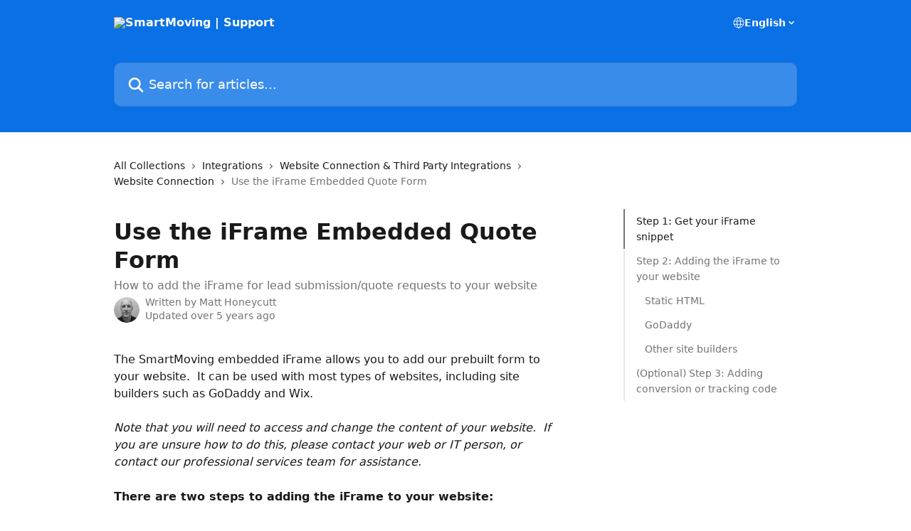

--- FILE ---
content_type: text/html; charset=utf-8
request_url: http://help.smartmoving.com/en/articles/4004684-use-the-iframe-embedded-quote-form
body_size: 18626
content:
<!DOCTYPE html><html lang="en"><head><meta charSet="utf-8" data-next-head=""/><title data-next-head="">Use the iFrame Embedded Quote Form | SmartMoving | Support</title><meta property="og:title" content="Use the iFrame Embedded Quote Form | SmartMoving | Support" data-next-head=""/><meta name="twitter:title" content="Use the iFrame Embedded Quote Form | SmartMoving | Support" data-next-head=""/><meta property="og:description" content="How to add the iFrame for lead submission/quote requests to your website" data-next-head=""/><meta name="twitter:description" content="How to add the iFrame for lead submission/quote requests to your website" data-next-head=""/><meta name="description" content="How to add the iFrame for lead submission/quote requests to your website" data-next-head=""/><meta property="og:type" content="article" data-next-head=""/><meta name="robots" content="all" data-next-head=""/><meta name="viewport" content="width=device-width, initial-scale=1" data-next-head=""/><link href="https://static.intercomassets.com/assets/educate/educate-favicon-64x64-at-2x-52016a3500a250d0b118c0a04ddd13b1a7364a27759483536dd1940bccdefc20.png" rel="icon" data-next-head=""/><link rel="canonical" href="http://help.smartmoving.com/en/articles/4004684-use-the-iframe-embedded-quote-form" data-next-head=""/><link rel="alternate" href="http://help.smartmoving.com/en/articles/4004684-use-the-iframe-embedded-quote-form" hrefLang="en" data-next-head=""/><link rel="alternate" href="http://help.smartmoving.com/en/articles/4004684-use-the-iframe-embedded-quote-form" hrefLang="x-default" data-next-head=""/><link nonce="v06dV9SsGBzjCYAOI3iAzjMZ2WBcedsebNfAXbz42hE=" rel="preload" href="https://static.intercomassets.com/_next/static/css/3141721a1e975790.css" as="style"/><link nonce="v06dV9SsGBzjCYAOI3iAzjMZ2WBcedsebNfAXbz42hE=" rel="stylesheet" href="https://static.intercomassets.com/_next/static/css/3141721a1e975790.css" data-n-g=""/><noscript data-n-css="v06dV9SsGBzjCYAOI3iAzjMZ2WBcedsebNfAXbz42hE="></noscript><script defer="" nonce="v06dV9SsGBzjCYAOI3iAzjMZ2WBcedsebNfAXbz42hE=" nomodule="" src="https://static.intercomassets.com/_next/static/chunks/polyfills-42372ed130431b0a.js"></script><script defer="" src="https://static.intercomassets.com/_next/static/chunks/7506.a4d4b38169fb1abb.js" nonce="v06dV9SsGBzjCYAOI3iAzjMZ2WBcedsebNfAXbz42hE="></script><script src="https://static.intercomassets.com/_next/static/chunks/webpack-667cd6b3774ffaeb.js" nonce="v06dV9SsGBzjCYAOI3iAzjMZ2WBcedsebNfAXbz42hE=" defer=""></script><script src="https://static.intercomassets.com/_next/static/chunks/framework-1f1b8d38c1d86c61.js" nonce="v06dV9SsGBzjCYAOI3iAzjMZ2WBcedsebNfAXbz42hE=" defer=""></script><script src="https://static.intercomassets.com/_next/static/chunks/main-2c5e5f2c49cfa8a6.js" nonce="v06dV9SsGBzjCYAOI3iAzjMZ2WBcedsebNfAXbz42hE=" defer=""></script><script src="https://static.intercomassets.com/_next/static/chunks/pages/_app-e1ef7ba820863143.js" nonce="v06dV9SsGBzjCYAOI3iAzjMZ2WBcedsebNfAXbz42hE=" defer=""></script><script src="https://static.intercomassets.com/_next/static/chunks/d0502abb-aa607f45f5026044.js" nonce="v06dV9SsGBzjCYAOI3iAzjMZ2WBcedsebNfAXbz42hE=" defer=""></script><script src="https://static.intercomassets.com/_next/static/chunks/6190-ef428f6633b5a03f.js" nonce="v06dV9SsGBzjCYAOI3iAzjMZ2WBcedsebNfAXbz42hE=" defer=""></script><script src="https://static.intercomassets.com/_next/static/chunks/5729-6d79ddfe1353a77c.js" nonce="v06dV9SsGBzjCYAOI3iAzjMZ2WBcedsebNfAXbz42hE=" defer=""></script><script src="https://static.intercomassets.com/_next/static/chunks/2384-242e4a028ba58b01.js" nonce="v06dV9SsGBzjCYAOI3iAzjMZ2WBcedsebNfAXbz42hE=" defer=""></script><script src="https://static.intercomassets.com/_next/static/chunks/4835-9db7cd232aae5617.js" nonce="v06dV9SsGBzjCYAOI3iAzjMZ2WBcedsebNfAXbz42hE=" defer=""></script><script src="https://static.intercomassets.com/_next/static/chunks/2735-6fafbb9ff4abfca1.js" nonce="v06dV9SsGBzjCYAOI3iAzjMZ2WBcedsebNfAXbz42hE=" defer=""></script><script src="https://static.intercomassets.com/_next/static/chunks/pages/%5BhelpCenterIdentifier%5D/%5Blocale%5D/articles/%5BarticleSlug%5D-0426bb822f2fd459.js" nonce="v06dV9SsGBzjCYAOI3iAzjMZ2WBcedsebNfAXbz42hE=" defer=""></script><script src="https://static.intercomassets.com/_next/static/7e1K3eo3oeKlAsbhZbrHM/_buildManifest.js" nonce="v06dV9SsGBzjCYAOI3iAzjMZ2WBcedsebNfAXbz42hE=" defer=""></script><script src="https://static.intercomassets.com/_next/static/7e1K3eo3oeKlAsbhZbrHM/_ssgManifest.js" nonce="v06dV9SsGBzjCYAOI3iAzjMZ2WBcedsebNfAXbz42hE=" defer=""></script><meta name="sentry-trace" content="f003a591411604c35fe57fdd8a581129-e85a7c62d0df61ba-0"/><meta name="baggage" content="sentry-environment=production,sentry-release=389cbaa7c7b88427c31f6ff365d99b3236e2d519,sentry-public_key=187f842308a64dea9f1f64d4b1b9c298,sentry-trace_id=f003a591411604c35fe57fdd8a581129,sentry-org_id=2129,sentry-sampled=false,sentry-sample_rand=0.4426521830839878,sentry-sample_rate=0"/><style id="__jsx-556602345">:root{--body-bg: rgb(255, 255, 255);
--body-image: none;
--body-bg-rgb: 255, 255, 255;
--body-border: rgb(230, 230, 230);
--body-primary-color: #1a1a1a;
--body-secondary-color: #737373;
--body-reaction-bg: rgb(242, 242, 242);
--body-reaction-text-color: rgb(64, 64, 64);
--body-toc-active-border: #737373;
--body-toc-inactive-border: #f2f2f2;
--body-toc-inactive-color: #737373;
--body-toc-active-font-weight: 400;
--body-table-border: rgb(204, 204, 204);
--body-color: hsl(0, 0%, 0%);
--footer-bg: rgb(8, 27, 51);
--footer-image: none;
--footer-border: rgb(15, 50, 95);
--footer-color: hsl(0, 0%, 100%);
--header-bg: rgb(9, 112, 229);
--header-image: none;
--header-color: hsl(0, 0%, 100%);
--collection-card-bg: rgb(255, 255, 255);
--collection-card-image: none;
--collection-card-color: hsl(212, 92%, 47%);
--card-bg: rgb(255, 255, 255);
--card-border-color: rgb(230, 230, 230);
--card-border-inner-radius: 6px;
--card-border-radius: 8px;
--card-shadow: 0 1px 2px 0 rgb(0 0 0 / 0.05);
--search-bar-border-radius: 10px;
--search-bar-width: 100%;
--ticket-blue-bg-color: #dce1f9;
--ticket-blue-text-color: #334bfa;
--ticket-green-bg-color: #d7efdc;
--ticket-green-text-color: #0f7134;
--ticket-orange-bg-color: #ffebdb;
--ticket-orange-text-color: #b24d00;
--ticket-red-bg-color: #ffdbdb;
--ticket-red-text-color: #df2020;
--header-height: 245px;
--header-subheader-background-color: #000000;
--header-subheader-font-color: #FFFFFF;
--content-block-bg: rgb(255, 255, 255);
--content-block-image: none;
--content-block-color: hsl(0, 0%, 10%);
--content-block-button-bg: rgb(51, 75, 250);
--content-block-button-image: none;
--content-block-button-color: hsl(0, 0%, 100%);
--content-block-button-radius: 6px;
--primary-color: hsl(212, 92%, 47%);
--primary-color-alpha-10: hsla(212, 92%, 47%, 0.1);
--primary-color-alpha-60: hsla(212, 92%, 47%, 0.6);
--text-on-primary-color: #ffffff}</style><style id="__jsx-1611979459">:root{--font-family-primary: system-ui, "Segoe UI", "Roboto", "Helvetica", "Arial", sans-serif, "Apple Color Emoji", "Segoe UI Emoji", "Segoe UI Symbol"}</style><style id="__jsx-2466147061">:root{--font-family-secondary: system-ui, "Segoe UI", "Roboto", "Helvetica", "Arial", sans-serif, "Apple Color Emoji", "Segoe UI Emoji", "Segoe UI Symbol"}</style><style id="__jsx-cf6f0ea00fa5c760">.fade-background.jsx-cf6f0ea00fa5c760{background:radial-gradient(333.38%100%at 50%0%,rgba(var(--body-bg-rgb),0)0%,rgba(var(--body-bg-rgb),.00925356)11.67%,rgba(var(--body-bg-rgb),.0337355)21.17%,rgba(var(--body-bg-rgb),.0718242)28.85%,rgba(var(--body-bg-rgb),.121898)35.03%,rgba(var(--body-bg-rgb),.182336)40.05%,rgba(var(--body-bg-rgb),.251516)44.25%,rgba(var(--body-bg-rgb),.327818)47.96%,rgba(var(--body-bg-rgb),.409618)51.51%,rgba(var(--body-bg-rgb),.495297)55.23%,rgba(var(--body-bg-rgb),.583232)59.47%,rgba(var(--body-bg-rgb),.671801)64.55%,rgba(var(--body-bg-rgb),.759385)70.81%,rgba(var(--body-bg-rgb),.84436)78.58%,rgba(var(--body-bg-rgb),.9551)88.2%,rgba(var(--body-bg-rgb),1)100%),var(--header-image),var(--header-bg);background-size:cover;background-position-x:center}</style><style id="__jsx-27f84a20f81f6ce9">.table-of-contents::-webkit-scrollbar{width:8px}.table-of-contents::-webkit-scrollbar-thumb{background-color:#f2f2f2;border-radius:8px}</style><style id="__jsx-a49d9ef8a9865a27">.table_of_contents.jsx-a49d9ef8a9865a27{max-width:260px;min-width:260px}</style><style id="__jsx-62724fba150252e0">.related_articles section a{color:initial}</style><style id="__jsx-4bed0c08ce36899e">.article_body a:not(.intercom-h2b-button){color:var(--primary-color)}article a.intercom-h2b-button{background-color:var(--primary-color);border:0}.zendesk-article table{overflow-x:scroll!important;display:block!important;height:auto!important}.intercom-interblocks-unordered-nested-list ul,.intercom-interblocks-ordered-nested-list ol{margin-top:16px;margin-bottom:16px}.intercom-interblocks-unordered-nested-list ul .intercom-interblocks-unordered-nested-list ul,.intercom-interblocks-unordered-nested-list ul .intercom-interblocks-ordered-nested-list ol,.intercom-interblocks-ordered-nested-list ol .intercom-interblocks-ordered-nested-list ol,.intercom-interblocks-ordered-nested-list ol .intercom-interblocks-unordered-nested-list ul{margin-top:0;margin-bottom:0}.intercom-interblocks-image a:focus{outline-offset:3px}</style></head><body><div id="__next"><div dir="ltr" class="h-full w-full"><a href="#main-content" class="sr-only font-bold text-header-color focus:not-sr-only focus:absolute focus:left-4 focus:top-4 focus:z-50" aria-roledescription="Link, Press control-option-right-arrow to exit">Skip to main content</a><main class="header__lite"><header id="header" data-testid="header" class="jsx-cf6f0ea00fa5c760 flex flex-col text-header-color"><div class="jsx-cf6f0ea00fa5c760 relative flex grow flex-col mb-9 bg-header-bg bg-header-image bg-cover bg-center pb-9"><div id="sr-announcement" aria-live="polite" class="jsx-cf6f0ea00fa5c760 sr-only"></div><div class="jsx-cf6f0ea00fa5c760 flex h-full flex-col items-center marker:shrink-0"><section class="relative flex w-full flex-col mb-6 pb-6"><div class="header__meta_wrapper flex justify-center px-5 pt-6 leading-none sm:px-10"><div class="flex items-center w-240" data-testid="subheader-container"><div class="mo__body header__site_name"><div class="header__logo"><a href="/en/"><img src="https://downloads.intercomcdn.com/i/o/150672/ccf9d1c01e8613642dd9b2e8/d99c06c8505e2854d554bef7dbf06c7b.png" height="41" alt="SmartMoving | Support"/></a></div></div><div><div class="flex items-center font-semibold"><div class="flex items-center md:hidden" data-testid="small-screen-children"><button class="flex items-center border-none bg-transparent px-1.5" data-testid="hamburger-menu-button" aria-label="Open menu"><svg width="24" height="24" viewBox="0 0 16 16" xmlns="http://www.w3.org/2000/svg" class="fill-current"><path d="M1.86861 2C1.38889 2 1 2.3806 1 2.85008C1 3.31957 1.38889 3.70017 1.86861 3.70017H14.1314C14.6111 3.70017 15 3.31957 15 2.85008C15 2.3806 14.6111 2 14.1314 2H1.86861Z"></path><path d="M1 8C1 7.53051 1.38889 7.14992 1.86861 7.14992H14.1314C14.6111 7.14992 15 7.53051 15 8C15 8.46949 14.6111 8.85008 14.1314 8.85008H1.86861C1.38889 8.85008 1 8.46949 1 8Z"></path><path d="M1 13.1499C1 12.6804 1.38889 12.2998 1.86861 12.2998H14.1314C14.6111 12.2998 15 12.6804 15 13.1499C15 13.6194 14.6111 14 14.1314 14H1.86861C1.38889 14 1 13.6194 1 13.1499Z"></path></svg></button><div class="fixed right-0 top-0 z-50 h-full w-full hidden" data-testid="hamburger-menu"><div class="flex h-full w-full justify-end bg-black bg-opacity-30"><div class="flex h-fit w-full flex-col bg-white opacity-100 sm:h-full sm:w-1/2"><button class="text-body-font flex items-center self-end border-none bg-transparent pr-6 pt-6" data-testid="hamburger-menu-close-button" aria-label="Close menu"><svg width="24" height="24" viewBox="0 0 16 16" xmlns="http://www.w3.org/2000/svg"><path d="M3.5097 3.5097C3.84165 3.17776 4.37984 3.17776 4.71178 3.5097L7.99983 6.79775L11.2879 3.5097C11.6198 3.17776 12.158 3.17776 12.49 3.5097C12.8219 3.84165 12.8219 4.37984 12.49 4.71178L9.20191 7.99983L12.49 11.2879C12.8219 11.6198 12.8219 12.158 12.49 12.49C12.158 12.8219 11.6198 12.8219 11.2879 12.49L7.99983 9.20191L4.71178 12.49C4.37984 12.8219 3.84165 12.8219 3.5097 12.49C3.17776 12.158 3.17776 11.6198 3.5097 11.2879L6.79775 7.99983L3.5097 4.71178C3.17776 4.37984 3.17776 3.84165 3.5097 3.5097Z"></path></svg></button><nav class="flex flex-col pl-4 text-black"><div class="relative cursor-pointer has-[:focus]:outline"><select class="peer absolute z-10 block h-6 w-full cursor-pointer opacity-0 md:text-base" aria-label="Change language" id="language-selector"><option value="/en/articles/4004684-use-the-iframe-embedded-quote-form" class="text-black" selected="">English</option></select><div class="mb-10 ml-5 flex items-center gap-1 text-md hover:opacity-80 peer-hover:opacity-80 md:m-0 md:ml-3 md:text-base" aria-hidden="true"><svg id="locale-picker-globe" width="16" height="16" viewBox="0 0 16 16" fill="none" xmlns="http://www.w3.org/2000/svg" class="shrink-0" aria-hidden="true"><path d="M8 15C11.866 15 15 11.866 15 8C15 4.13401 11.866 1 8 1C4.13401 1 1 4.13401 1 8C1 11.866 4.13401 15 8 15Z" stroke="currentColor" stroke-linecap="round" stroke-linejoin="round"></path><path d="M8 15C9.39949 15 10.534 11.866 10.534 8C10.534 4.13401 9.39949 1 8 1C6.60051 1 5.466 4.13401 5.466 8C5.466 11.866 6.60051 15 8 15Z" stroke="currentColor" stroke-linecap="round" stroke-linejoin="round"></path><path d="M1.448 5.75989H14.524" stroke="currentColor" stroke-linecap="round" stroke-linejoin="round"></path><path d="M1.448 10.2402H14.524" stroke="currentColor" stroke-linecap="round" stroke-linejoin="round"></path></svg>English<svg id="locale-picker-arrow" width="16" height="16" viewBox="0 0 16 16" fill="none" xmlns="http://www.w3.org/2000/svg" class="shrink-0" aria-hidden="true"><path d="M5 6.5L8.00093 9.5L11 6.50187" stroke="currentColor" stroke-width="1.5" stroke-linecap="round" stroke-linejoin="round"></path></svg></div></div></nav></div></div></div></div><nav class="hidden items-center md:flex" data-testid="large-screen-children"><div class="relative cursor-pointer has-[:focus]:outline"><select class="peer absolute z-10 block h-6 w-full cursor-pointer opacity-0 md:text-base" aria-label="Change language" id="language-selector"><option value="/en/articles/4004684-use-the-iframe-embedded-quote-form" class="text-black" selected="">English</option></select><div class="mb-10 ml-5 flex items-center gap-1 text-md hover:opacity-80 peer-hover:opacity-80 md:m-0 md:ml-3 md:text-base" aria-hidden="true"><svg id="locale-picker-globe" width="16" height="16" viewBox="0 0 16 16" fill="none" xmlns="http://www.w3.org/2000/svg" class="shrink-0" aria-hidden="true"><path d="M8 15C11.866 15 15 11.866 15 8C15 4.13401 11.866 1 8 1C4.13401 1 1 4.13401 1 8C1 11.866 4.13401 15 8 15Z" stroke="currentColor" stroke-linecap="round" stroke-linejoin="round"></path><path d="M8 15C9.39949 15 10.534 11.866 10.534 8C10.534 4.13401 9.39949 1 8 1C6.60051 1 5.466 4.13401 5.466 8C5.466 11.866 6.60051 15 8 15Z" stroke="currentColor" stroke-linecap="round" stroke-linejoin="round"></path><path d="M1.448 5.75989H14.524" stroke="currentColor" stroke-linecap="round" stroke-linejoin="round"></path><path d="M1.448 10.2402H14.524" stroke="currentColor" stroke-linecap="round" stroke-linejoin="round"></path></svg>English<svg id="locale-picker-arrow" width="16" height="16" viewBox="0 0 16 16" fill="none" xmlns="http://www.w3.org/2000/svg" class="shrink-0" aria-hidden="true"><path d="M5 6.5L8.00093 9.5L11 6.50187" stroke="currentColor" stroke-width="1.5" stroke-linecap="round" stroke-linejoin="round"></path></svg></div></div></nav></div></div></div></div></section><section class="relative mx-5 flex h-full w-full flex-col items-center px-5 sm:px-10"><div class="flex h-full max-w-full flex-col w-240 justify-end" data-testid="main-header-container"><div id="search-bar" class="relative w-full"><form action="/en/" autoComplete="off"><div class="flex w-full flex-col items-start"><div class="relative flex w-full sm:w-search-bar"><label for="search-input" class="sr-only">Search for articles...</label><input id="search-input" type="text" autoComplete="off" class="peer w-full rounded-search-bar border border-black-alpha-8 bg-white-alpha-20 p-4 ps-12 font-secondary text-lg text-header-color shadow-search-bar outline-none transition ease-linear placeholder:text-header-color hover:bg-white-alpha-27 hover:shadow-search-bar-hover focus:border-transparent focus:bg-white focus:text-black-10 focus:shadow-search-bar-focused placeholder:focus:text-black-45" placeholder="Search for articles..." name="q" aria-label="Search for articles..." value=""/><div class="absolute inset-y-0 start-0 flex items-center fill-header-color peer-focus-visible:fill-black-45 pointer-events-none ps-5"><svg width="22" height="21" viewBox="0 0 22 21" xmlns="http://www.w3.org/2000/svg" class="fill-inherit" aria-hidden="true"><path fill-rule="evenodd" clip-rule="evenodd" d="M3.27485 8.7001C3.27485 5.42781 5.92757 2.7751 9.19985 2.7751C12.4721 2.7751 15.1249 5.42781 15.1249 8.7001C15.1249 11.9724 12.4721 14.6251 9.19985 14.6251C5.92757 14.6251 3.27485 11.9724 3.27485 8.7001ZM9.19985 0.225098C4.51924 0.225098 0.724854 4.01948 0.724854 8.7001C0.724854 13.3807 4.51924 17.1751 9.19985 17.1751C11.0802 17.1751 12.8176 16.5627 14.2234 15.5265L19.0981 20.4013C19.5961 20.8992 20.4033 20.8992 20.9013 20.4013C21.3992 19.9033 21.3992 19.0961 20.9013 18.5981L16.0264 13.7233C17.0625 12.3176 17.6749 10.5804 17.6749 8.7001C17.6749 4.01948 13.8805 0.225098 9.19985 0.225098Z"></path></svg></div></div></div></form></div></div></section></div></div></header><div class="z-1 flex shrink-0 grow basis-auto justify-center px-5 sm:px-10"><section data-testid="main-content" id="main-content" class="max-w-full w-240"><section data-testid="article-section" class="section section__article"><div class="flex-row-reverse justify-between flex"><div class="jsx-a49d9ef8a9865a27 w-61 sticky top-8 ml-7 max-w-61 self-start max-lg:hidden mt-16"><div class="jsx-27f84a20f81f6ce9 table-of-contents max-h-[calc(100vh-96px)] overflow-y-auto rounded-2xl text-body-primary-color hover:text-primary max-lg:border max-lg:border-solid max-lg:border-body-border max-lg:shadow-solid-1"><div data-testid="toc-dropdown" class="jsx-27f84a20f81f6ce9 hidden cursor-pointer justify-between border-b max-lg:flex max-lg:flex-row max-lg:border-x-0 max-lg:border-t-0 max-lg:border-solid max-lg:border-b-body-border"><div class="jsx-27f84a20f81f6ce9 my-2 max-lg:pl-4">Table of contents</div><div class="jsx-27f84a20f81f6ce9 "><svg class="ml-2 mr-4 mt-3 transition-transform" transform="rotate(180)" width="16" height="16" fill="none" xmlns="http://www.w3.org/2000/svg"><path fill-rule="evenodd" clip-rule="evenodd" d="M3.93353 5.93451C4.24595 5.62209 4.75248 5.62209 5.0649 5.93451L7.99922 8.86882L10.9335 5.93451C11.246 5.62209 11.7525 5.62209 12.0649 5.93451C12.3773 6.24693 12.3773 6.75346 12.0649 7.06588L8.5649 10.5659C8.25249 10.8783 7.74595 10.8783 7.43353 10.5659L3.93353 7.06588C3.62111 6.75346 3.62111 6.24693 3.93353 5.93451Z" fill="currentColor"></path></svg></div></div><div data-testid="toc-body" class="jsx-27f84a20f81f6ce9 my-2"><section data-testid="toc-section-0" class="jsx-27f84a20f81f6ce9 flex border-y-0 border-e-0 border-s-2 border-solid py-1.5 max-lg:border-none border-body-toc-active-border px-4"><a id="#step-1-get-your-iframe-snippet" href="#step-1-get-your-iframe-snippet" data-testid="toc-link-0" class="jsx-27f84a20f81f6ce9 w-full no-underline hover:text-body-primary-color max-lg:inline-block max-lg:text-body-primary-color max-lg:hover:text-primary lg:text-base font-toc-active text-body-primary-color"></a></section><section data-testid="toc-section-1" class="jsx-27f84a20f81f6ce9 flex border-y-0 border-e-0 border-s-2 border-solid py-1.5 max-lg:border-none px-4"><a id="#step-2-adding-the-iframe-to-your-website" href="#step-2-adding-the-iframe-to-your-website" data-testid="toc-link-1" class="jsx-27f84a20f81f6ce9 w-full no-underline hover:text-body-primary-color max-lg:inline-block max-lg:text-body-primary-color max-lg:hover:text-primary lg:text-base text-body-toc-inactive-color"></a></section><section data-testid="toc-section-2" class="jsx-27f84a20f81f6ce9 flex border-y-0 border-e-0 border-s-2 border-solid py-1.5 max-lg:border-none px-7"><a id="#static-html" href="#static-html" data-testid="toc-link-2" class="jsx-27f84a20f81f6ce9 w-full no-underline hover:text-body-primary-color max-lg:inline-block max-lg:text-body-primary-color max-lg:hover:text-primary lg:text-base text-body-toc-inactive-color"></a></section><section data-testid="toc-section-3" class="jsx-27f84a20f81f6ce9 flex border-y-0 border-e-0 border-s-2 border-solid py-1.5 max-lg:border-none px-7"><a id="#godaddy" href="#godaddy" data-testid="toc-link-3" class="jsx-27f84a20f81f6ce9 w-full no-underline hover:text-body-primary-color max-lg:inline-block max-lg:text-body-primary-color max-lg:hover:text-primary lg:text-base text-body-toc-inactive-color"></a></section><section data-testid="toc-section-4" class="jsx-27f84a20f81f6ce9 flex border-y-0 border-e-0 border-s-2 border-solid py-1.5 max-lg:border-none px-7"><a id="#other-site-builders" href="#other-site-builders" data-testid="toc-link-4" class="jsx-27f84a20f81f6ce9 w-full no-underline hover:text-body-primary-color max-lg:inline-block max-lg:text-body-primary-color max-lg:hover:text-primary lg:text-base text-body-toc-inactive-color"></a></section><section data-testid="toc-section-5" class="jsx-27f84a20f81f6ce9 flex border-y-0 border-e-0 border-s-2 border-solid py-1.5 max-lg:border-none px-4"><a id="#optional-step-3-adding-conversion-or-tracking-code" href="#optional-step-3-adding-conversion-or-tracking-code" data-testid="toc-link-5" class="jsx-27f84a20f81f6ce9 w-full no-underline hover:text-body-primary-color max-lg:inline-block max-lg:text-body-primary-color max-lg:hover:text-primary lg:text-base text-body-toc-inactive-color"></a></section></div></div></div><div class="relative z-3 w-full lg:max-w-160 "><div class="flex pb-6 max-md:pb-2 lg:max-w-160"><div tabindex="-1" class="focus:outline-none"><div class="flex flex-wrap items-baseline pb-4 text-base" tabindex="0" role="navigation" aria-label="Breadcrumb"><a href="/en/" class="pr-2 text-body-primary-color no-underline hover:text-body-secondary-color">All Collections</a><div class="pr-2" aria-hidden="true"><svg width="6" height="10" viewBox="0 0 6 10" class="block h-2 w-2 fill-body-secondary-color rtl:rotate-180" xmlns="http://www.w3.org/2000/svg"><path fill-rule="evenodd" clip-rule="evenodd" d="M0.648862 0.898862C0.316916 1.23081 0.316916 1.769 0.648862 2.10094L3.54782 4.9999L0.648862 7.89886C0.316916 8.23081 0.316917 8.769 0.648862 9.10094C0.980808 9.43289 1.519 9.43289 1.85094 9.10094L5.35094 5.60094C5.68289 5.269 5.68289 4.73081 5.35094 4.39886L1.85094 0.898862C1.519 0.566916 0.980807 0.566916 0.648862 0.898862Z"></path></svg></div><a href="http://help.smartmoving.com/en/collections/2403733-integrations" class="pr-2 text-body-primary-color no-underline hover:text-body-secondary-color" data-testid="breadcrumb-0">Integrations</a><div class="pr-2" aria-hidden="true"><svg width="6" height="10" viewBox="0 0 6 10" class="block h-2 w-2 fill-body-secondary-color rtl:rotate-180" xmlns="http://www.w3.org/2000/svg"><path fill-rule="evenodd" clip-rule="evenodd" d="M0.648862 0.898862C0.316916 1.23081 0.316916 1.769 0.648862 2.10094L3.54782 4.9999L0.648862 7.89886C0.316916 8.23081 0.316917 8.769 0.648862 9.10094C0.980808 9.43289 1.519 9.43289 1.85094 9.10094L5.35094 5.60094C5.68289 5.269 5.68289 4.73081 5.35094 4.39886L1.85094 0.898862C1.519 0.566916 0.980807 0.566916 0.648862 0.898862Z"></path></svg></div><a href="http://help.smartmoving.com/en/collections/3944414-website-connection-third-party-integrations" class="pr-2 text-body-primary-color no-underline hover:text-body-secondary-color" data-testid="breadcrumb-1">Website Connection &amp; Third Party Integrations</a><div class="pr-2" aria-hidden="true"><svg width="6" height="10" viewBox="0 0 6 10" class="block h-2 w-2 fill-body-secondary-color rtl:rotate-180" xmlns="http://www.w3.org/2000/svg"><path fill-rule="evenodd" clip-rule="evenodd" d="M0.648862 0.898862C0.316916 1.23081 0.316916 1.769 0.648862 2.10094L3.54782 4.9999L0.648862 7.89886C0.316916 8.23081 0.316917 8.769 0.648862 9.10094C0.980808 9.43289 1.519 9.43289 1.85094 9.10094L5.35094 5.60094C5.68289 5.269 5.68289 4.73081 5.35094 4.39886L1.85094 0.898862C1.519 0.566916 0.980807 0.566916 0.648862 0.898862Z"></path></svg></div><a href="http://help.smartmoving.com/en/collections/3944501-website-connection" class="pr-2 text-body-primary-color no-underline hover:text-body-secondary-color" data-testid="breadcrumb-2">Website Connection</a><div class="pr-2" aria-hidden="true"><svg width="6" height="10" viewBox="0 0 6 10" class="block h-2 w-2 fill-body-secondary-color rtl:rotate-180" xmlns="http://www.w3.org/2000/svg"><path fill-rule="evenodd" clip-rule="evenodd" d="M0.648862 0.898862C0.316916 1.23081 0.316916 1.769 0.648862 2.10094L3.54782 4.9999L0.648862 7.89886C0.316916 8.23081 0.316917 8.769 0.648862 9.10094C0.980808 9.43289 1.519 9.43289 1.85094 9.10094L5.35094 5.60094C5.68289 5.269 5.68289 4.73081 5.35094 4.39886L1.85094 0.898862C1.519 0.566916 0.980807 0.566916 0.648862 0.898862Z"></path></svg></div><div class="text-body-secondary-color">Use the iFrame Embedded Quote Form</div></div></div></div><div class=""><div class="article intercom-force-break"><div class="mb-10 max-lg:mb-6"><div class="flex flex-col gap-4"><div class="flex flex-col"><h1 class="mb-1 font-primary text-2xl font-bold leading-10 text-body-primary-color">Use the iFrame Embedded Quote Form</h1><div class="text-md font-normal leading-normal text-body-secondary-color"><p>How to add the iFrame for lead submission/quote requests to your website</p></div></div><div class="avatar"><div class="avatar__photo"><img width="24" height="24" src="https://static.intercomassets.com/avatars/3283494/square_128/Profile2016-1561127253.jpg" alt="Matt Honeycutt avatar" class="inline-flex items-center justify-center rounded-full bg-primary text-lg font-bold leading-6 text-primary-text shadow-solid-2 shadow-body-bg [&amp;:nth-child(n+2)]:hidden lg:[&amp;:nth-child(n+2)]:inline-flex h-8 w-8 sm:h-9 sm:w-9"/></div><div class="avatar__info -mt-0.5 text-base"><span class="text-body-secondary-color"><div>Written by <span>Matt Honeycutt</span></div> <!-- -->Updated over 5 years ago</span></div></div></div></div><div class="jsx-4bed0c08ce36899e flex-col"><div class="jsx-4bed0c08ce36899e mb-7 ml-0 text-md max-messenger:mb-6 lg:hidden"><div class="jsx-27f84a20f81f6ce9 table-of-contents max-h-[calc(100vh-96px)] overflow-y-auto rounded-2xl text-body-primary-color hover:text-primary max-lg:border max-lg:border-solid max-lg:border-body-border max-lg:shadow-solid-1"><div data-testid="toc-dropdown" class="jsx-27f84a20f81f6ce9 hidden cursor-pointer justify-between border-b max-lg:flex max-lg:flex-row max-lg:border-x-0 max-lg:border-t-0 max-lg:border-solid max-lg:border-b-body-border border-b-0"><div class="jsx-27f84a20f81f6ce9 my-2 max-lg:pl-4">Table of contents</div><div class="jsx-27f84a20f81f6ce9 "><svg class="ml-2 mr-4 mt-3 transition-transform" transform="" width="16" height="16" fill="none" xmlns="http://www.w3.org/2000/svg"><path fill-rule="evenodd" clip-rule="evenodd" d="M3.93353 5.93451C4.24595 5.62209 4.75248 5.62209 5.0649 5.93451L7.99922 8.86882L10.9335 5.93451C11.246 5.62209 11.7525 5.62209 12.0649 5.93451C12.3773 6.24693 12.3773 6.75346 12.0649 7.06588L8.5649 10.5659C8.25249 10.8783 7.74595 10.8783 7.43353 10.5659L3.93353 7.06588C3.62111 6.75346 3.62111 6.24693 3.93353 5.93451Z" fill="currentColor"></path></svg></div></div><div data-testid="toc-body" class="jsx-27f84a20f81f6ce9 hidden my-2"><section data-testid="toc-section-0" class="jsx-27f84a20f81f6ce9 flex border-y-0 border-e-0 border-s-2 border-solid py-1.5 max-lg:border-none border-body-toc-active-border px-4"><a id="#step-1-get-your-iframe-snippet" href="#step-1-get-your-iframe-snippet" data-testid="toc-link-0" class="jsx-27f84a20f81f6ce9 w-full no-underline hover:text-body-primary-color max-lg:inline-block max-lg:text-body-primary-color max-lg:hover:text-primary lg:text-base font-toc-active text-body-primary-color"></a></section><section data-testid="toc-section-1" class="jsx-27f84a20f81f6ce9 flex border-y-0 border-e-0 border-s-2 border-solid py-1.5 max-lg:border-none px-4"><a id="#step-2-adding-the-iframe-to-your-website" href="#step-2-adding-the-iframe-to-your-website" data-testid="toc-link-1" class="jsx-27f84a20f81f6ce9 w-full no-underline hover:text-body-primary-color max-lg:inline-block max-lg:text-body-primary-color max-lg:hover:text-primary lg:text-base text-body-toc-inactive-color"></a></section><section data-testid="toc-section-2" class="jsx-27f84a20f81f6ce9 flex border-y-0 border-e-0 border-s-2 border-solid py-1.5 max-lg:border-none px-7"><a id="#static-html" href="#static-html" data-testid="toc-link-2" class="jsx-27f84a20f81f6ce9 w-full no-underline hover:text-body-primary-color max-lg:inline-block max-lg:text-body-primary-color max-lg:hover:text-primary lg:text-base text-body-toc-inactive-color"></a></section><section data-testid="toc-section-3" class="jsx-27f84a20f81f6ce9 flex border-y-0 border-e-0 border-s-2 border-solid py-1.5 max-lg:border-none px-7"><a id="#godaddy" href="#godaddy" data-testid="toc-link-3" class="jsx-27f84a20f81f6ce9 w-full no-underline hover:text-body-primary-color max-lg:inline-block max-lg:text-body-primary-color max-lg:hover:text-primary lg:text-base text-body-toc-inactive-color"></a></section><section data-testid="toc-section-4" class="jsx-27f84a20f81f6ce9 flex border-y-0 border-e-0 border-s-2 border-solid py-1.5 max-lg:border-none px-7"><a id="#other-site-builders" href="#other-site-builders" data-testid="toc-link-4" class="jsx-27f84a20f81f6ce9 w-full no-underline hover:text-body-primary-color max-lg:inline-block max-lg:text-body-primary-color max-lg:hover:text-primary lg:text-base text-body-toc-inactive-color"></a></section><section data-testid="toc-section-5" class="jsx-27f84a20f81f6ce9 flex border-y-0 border-e-0 border-s-2 border-solid py-1.5 max-lg:border-none px-4"><a id="#optional-step-3-adding-conversion-or-tracking-code" href="#optional-step-3-adding-conversion-or-tracking-code" data-testid="toc-link-5" class="jsx-27f84a20f81f6ce9 w-full no-underline hover:text-body-primary-color max-lg:inline-block max-lg:text-body-primary-color max-lg:hover:text-primary lg:text-base text-body-toc-inactive-color"></a></section></div></div></div><div class="jsx-4bed0c08ce36899e article_body"><article class="jsx-4bed0c08ce36899e "><div class="intercom-interblocks-paragraph no-margin intercom-interblocks-align-left"><p>The SmartMoving embedded iFrame allows you to add our prebuilt form to your website.  It can be used with most types of websites, including site builders such as GoDaddy and Wix. </p></div><div class="intercom-interblocks-paragraph no-margin intercom-interblocks-align-left"><p> </p></div><div class="intercom-interblocks-paragraph no-margin intercom-interblocks-align-left"><p><i>Note that you will need to access and change the content of your website.  If you are unsure how to do this, please contact your web or IT person, or contact our professional services team for assistance. </i></p></div><div class="intercom-interblocks-paragraph no-margin intercom-interblocks-align-left"><p> </p></div><div class="intercom-interblocks-paragraph no-margin intercom-interblocks-align-left"><p><b>There are two steps to adding the iFrame to your website:</b></p></div><div class="intercom-interblocks-paragraph no-margin intercom-interblocks-align-left"><p> </p></div><div class="intercom-interblocks-heading intercom-interblocks-align-left"><h1 id="step-1-get-your-iframe-snippet">Step 1: Get your iFrame snippet</h1></div><div class="intercom-interblocks-paragraph no-margin intercom-interblocks-align-left"><p>In your SmartMoving settings, navigate to <a href="https://app.smartmoving.com/settings/quote-form" rel="nofollow noopener noreferrer" target="_blank">Quote Form -&gt; Embedded Form</a>. There are two types of forms you can add: a short form and a long form.</p></div><div class="intercom-interblocks-paragraph no-margin intercom-interblocks-align-left"><p> </p></div><div class="intercom-interblocks-unordered-nested-list"><ul><li><div class="intercom-interblocks-paragraph no-margin intercom-interblocks-align-left"><p>The short form collects basic information only:</p></div></li></ul></div><div class="intercom-interblocks-paragraph no-margin intercom-interblocks-align-left"><p> </p></div><div class="intercom-interblocks-image intercom-interblocks-align-left"><a href="https://downloads.intercomcdn.com/i/o/207216035/148320cf131b07162b8d63f0/image.png?expires=1768967100&amp;signature=1e11ccb266196d2aa66737b1bc23b1f9639cd77cd1e7154585749ff66ccb7a09&amp;req=diAgFMh4nYJaFb4f3HP0gBenbFmy5rMsMqV9yPyY8LTNVurjt5LNZ9SOnD8r%0ATAA1QeWO4RVecfWmEw%3D%3D%0A" target="_blank" rel="noreferrer nofollow noopener"><img src="https://downloads.intercomcdn.com/i/o/207216035/148320cf131b07162b8d63f0/image.png?expires=1768967100&amp;signature=1e11ccb266196d2aa66737b1bc23b1f9639cd77cd1e7154585749ff66ccb7a09&amp;req=diAgFMh4nYJaFb4f3HP0gBenbFmy5rMsMqV9yPyY8LTNVurjt5LNZ9SOnD8r%0ATAA1QeWO4RVecfWmEw%3D%3D%0A" width="702" height="487"/></a></div><div class="intercom-interblocks-unordered-nested-list"><ul><li><div class="intercom-interblocks-paragraph no-margin intercom-interblocks-align-left"><p>The long form collects additional information, including the number of stairs, the referral source, and any other notes the custom wishes to provide:</p></div></li></ul></div><div class="intercom-interblocks-image intercom-interblocks-align-left"><a href="https://downloads.intercomcdn.com/i/o/207216599/48aa2695a53e5a455f88d658/image.png?expires=1768967100&amp;signature=44095e84d7e10e44c7ac5f96b70d25edce97195e851b2d556ab17ef225efd571&amp;req=diAgFMh4mIhWFb4f3HP0gDhmYno5s1h8TZ4bi65bt5E%2F94CgworCjiLBP8E0%0A1hk1eDtG7F3mAbefow%3D%3D%0A" target="_blank" rel="noreferrer nofollow noopener"><img src="https://downloads.intercomcdn.com/i/o/207216599/48aa2695a53e5a455f88d658/image.png?expires=1768967100&amp;signature=44095e84d7e10e44c7ac5f96b70d25edce97195e851b2d556ab17ef225efd571&amp;req=diAgFMh4mIhWFb4f3HP0gDhmYno5s1h8TZ4bi65bt5E%2F94CgworCjiLBP8E0%0A1hk1eDtG7F3mAbefow%3D%3D%0A" width="704" height="811"/></a></div><div class="intercom-interblocks-paragraph no-margin intercom-interblocks-align-left"><p>Once you&#x27;ve decided which form you wish to use, click the Copy icon to copy the snippet to your clipboard.</p></div><div class="intercom-interblocks-paragraph no-margin intercom-interblocks-align-left"><p> </p></div><div class="intercom-interblocks-image intercom-interblocks-align-left"><a href="https://downloads.intercomcdn.com/i/o/207232943/1d3d0238d27abe1d44edd803/image.png?expires=1768967100&amp;signature=55fd8735d4337691025b9f30fb8a3f2ae650c65a72eada14686d0c25c701b9f9&amp;req=diAgFMp8lIVcFb4f3HP0gPCcRQc43dLQDS6aRNSpbp47MKgdK0p%2BcCyo5vhs%0AN4vKZ0%2BCBw5iMSlaWA%3D%3D%0A" target="_blank" rel="noreferrer nofollow noopener"><img src="https://downloads.intercomcdn.com/i/o/207232943/1d3d0238d27abe1d44edd803/image.png?expires=1768967100&amp;signature=55fd8735d4337691025b9f30fb8a3f2ae650c65a72eada14686d0c25c701b9f9&amp;req=diAgFMp8lIVcFb4f3HP0gPCcRQc43dLQDS6aRNSpbp47MKgdK0p%2BcCyo5vhs%0AN4vKZ0%2BCBw5iMSlaWA%3D%3D%0A" width="810" height="514"/></a></div><div class="intercom-interblocks-paragraph no-margin intercom-interblocks-align-left"><p>If you have multiple branches, you can generate a separate quote form snippet for each branch.  Simply change the branch selector to the desired branch, then click the copy icon.</p></div><div class="intercom-interblocks-paragraph no-margin intercom-interblocks-align-left"><p> </p></div><div class="intercom-interblocks-heading intercom-interblocks-align-left"><h1 id="step-2-adding-the-iframe-to-your-website">Step 2: Adding the iFrame to your website</h1></div><div class="intercom-interblocks-paragraph no-margin intercom-interblocks-align-left"><p>Now that you have your snippet, you are ready to add it to your website.  The process for doing this varies depending on the type of site.</p></div><div class="intercom-interblocks-paragraph no-margin intercom-interblocks-align-left"><p> </p></div><div class="intercom-interblocks-subheading intercom-interblocks-align-left"><h2 id="static-html">Static HTML</h2></div><div class="intercom-interblocks-paragraph no-margin intercom-interblocks-align-left"><p>For sites that use static HTML files, open the file that you wish to add the quote form to, and add the snippet at the desired location in the page.  You may wish to adjust the styling on the snippet to ensure it fits properly with your site&#x27;s layout.</p></div><div class="intercom-interblocks-paragraph no-margin intercom-interblocks-align-left"><p> </p></div><div class="intercom-interblocks-subheading intercom-interblocks-align-left"><h2 id="godaddy">GoDaddy</h2></div><div class="intercom-interblocks-paragraph no-margin intercom-interblocks-align-left"><p>If you manage your website via GoDaddy&#x27;s site builder, please follow the directions in their <a href="https://www.godaddy.com/help/add-html-or-custom-code-to-my-site-27252" rel="nofollow noopener noreferrer" target="_blank">Add HTML or custom code to my site</a> article.  You will add your embedded form snippet in the Custom Code field.</p></div><div class="intercom-interblocks-paragraph no-margin intercom-interblocks-align-left"><p> </p></div><div class="intercom-interblocks-subheading intercom-interblocks-align-left"><h2 id="other-site-builders">Other site builders</h2></div><div class="intercom-interblocks-paragraph no-margin intercom-interblocks-align-left"><p>Most other site builders, such as Wix, have the ability to add a custom code or markup block.  Please see the documentation for your website builder or contact your web or IT person for more information.</p></div><div class="intercom-interblocks-paragraph no-margin intercom-interblocks-align-left"><p> </p></div><div class="intercom-interblocks-heading intercom-interblocks-align-left"><h1 id="optional-step-3-adding-conversion-or-tracking-code">(Optional) Step 3: Adding conversion or tracking code</h1></div><div class="intercom-interblocks-paragraph no-margin intercom-interblocks-align-left"><p>If you are using Google AdWords or a similar advertising program, you can add custom markup and code to the embedded quote form in order to track each form submission as a conversion.</p></div><div class="intercom-interblocks-paragraph no-margin intercom-interblocks-align-left"><p> </p></div><div class="intercom-interblocks-paragraph no-margin intercom-interblocks-align-left"><p>Navigate back to your <a href="https://app.smartmoving.com/settings/quote-form" rel="nofollow noopener noreferrer" target="_blank">Quote Form -&gt; Embedded Form settings</a>, and scroll down to the Success Page Custom Markup section.</p></div><div class="intercom-interblocks-paragraph no-margin intercom-interblocks-align-left"><p> </p></div><div class="intercom-interblocks-image intercom-interblocks-align-left"><a href="https://downloads.intercomcdn.com/i/o/207233062/2821b08c16bf1045a1e1ebab/image.png?expires=1768967100&amp;signature=f3d5d76a1ddd57b15d2b505e036e21d4ad5e373c640a9e4015f190d9211aef8f&amp;req=diAgFMp9nYddFb4f3HP0gKW98FSGAQcONAp%2FZfat%2Ffx5bvyErY8hNplAcB%2FU%0AapJBdrONKz1si4cOXA%3D%3D%0A" target="_blank" rel="noreferrer nofollow noopener"><img src="https://downloads.intercomcdn.com/i/o/207233062/2821b08c16bf1045a1e1ebab/image.png?expires=1768967100&amp;signature=f3d5d76a1ddd57b15d2b505e036e21d4ad5e373c640a9e4015f190d9211aef8f&amp;req=diAgFMp9nYddFb4f3HP0gKW98FSGAQcONAp%2FZfat%2Ffx5bvyErY8hNplAcB%2FU%0AapJBdrONKz1si4cOXA%3D%3D%0A" width="792" height="285"/></a></div><div class="intercom-interblocks-paragraph no-margin intercom-interblocks-align-left"><p>Drop in your conversion snippet, then click <b>Save Changes</b>.  </p></div><div class="intercom-interblocks-paragraph no-margin intercom-interblocks-align-left"><p> </p></div><div class="intercom-interblocks-paragraph no-margin intercom-interblocks-align-left"><p>The typical markup for conversion tracking with Google AdWords looks like this:</p></div><div class="intercom-interblocks-paragraph no-margin intercom-interblocks-align-left"><p> </p></div><div class="intercom-interblocks-code"><pre>&lt;!-- Global site tag (gtag.js) - Google Ads: 123456789 --&gt;<br/>&lt;script async src=&quot;https://www.googletagmanager.com/gtag/js?id=AW-123456789&quot;&gt;&lt;/script&gt;<br/>&lt;script&gt;<br/>  window.dataLayer = window.dataLayer || [];<br/>  function gtag(){dataLayer.push(arguments);}<br/>  gtag(&#x27;js&#x27;, new Date());<br/><br/>  gtag(&#x27;config&#x27;, &#x27;AW-123456789&#x27;);<br/>&lt;/script&gt;<br/><br/>&lt;!-- Event snippet for conversion --&gt;<br/>&lt;script&gt;<br/>  gtag(&#x27;event&#x27;, &#x27;conversion&#x27;, {&#x27;send_to&#x27;: &#x27;AW-123456789/aaaaaaaaaaaaaaa&#x27;});<br/>&lt;/script&gt;</pre></div><div class="intercom-interblocks-paragraph no-margin intercom-interblocks-align-left"><p> </p></div><div class="intercom-interblocks-paragraph no-margin intercom-interblocks-align-left"><p>You can find more information about tracking Google AdWords conversions in the <a href="https://support.google.com/google-ads/answer/7548399?hl=en" rel="nofollow noopener noreferrer" target="_blank">Google Ads Help center</a>.</p></div><div class="intercom-interblocks-paragraph no-margin intercom-interblocks-align-left"><p> </p></div><section class="jsx-62724fba150252e0 related_articles my-6"><hr class="jsx-62724fba150252e0 my-6 sm:my-8"/><div class="jsx-62724fba150252e0 mb-3 text-xl font-bold">Related Articles</div><section class="flex flex-col rounded-card border border-solid border-card-border bg-card-bg p-2 sm:p-3"><a class="duration-250 group/article flex flex-row justify-between gap-2 py-2 no-underline transition ease-linear hover:bg-primary-alpha-10 hover:text-primary sm:rounded-card-inner sm:py-3 rounded-card-inner px-3" href="http://help.smartmoving.com/en/articles/3269925-how-to-connect-your-website-to-smartmoving-lead-form-plugins-and-api-options" data-testid="article-link"><div class="flex flex-col p-0"><span class="m-0 text-md text-body-primary-color group-hover/article:text-primary">How to Connect Your Website to SmartMoving (Lead Form, Plugins, and API Options)</span></div><div class="flex shrink-0 flex-col justify-center p-0"><svg class="block h-4 w-4 text-primary ltr:-rotate-90 rtl:rotate-90" fill="currentColor" viewBox="0 0 20 20" xmlns="http://www.w3.org/2000/svg"><path fill-rule="evenodd" d="M5.293 7.293a1 1 0 011.414 0L10 10.586l3.293-3.293a1 1 0 111.414 1.414l-4 4a1 1 0 01-1.414 0l-4-4a1 1 0 010-1.414z" clip-rule="evenodd"></path></svg></div></a><a class="duration-250 group/article flex flex-row justify-between gap-2 py-2 no-underline transition ease-linear hover:bg-primary-alpha-10 hover:text-primary sm:rounded-card-inner sm:py-3 rounded-card-inner px-3" href="http://help.smartmoving.com/en/articles/3860658-using-the-javascript-lead-submission-library" data-testid="article-link"><div class="flex flex-col p-0"><span class="m-0 text-md text-body-primary-color group-hover/article:text-primary">Using the JavaScript Lead Submission Library</span></div><div class="flex shrink-0 flex-col justify-center p-0"><svg class="block h-4 w-4 text-primary ltr:-rotate-90 rtl:rotate-90" fill="currentColor" viewBox="0 0 20 20" xmlns="http://www.w3.org/2000/svg"><path fill-rule="evenodd" d="M5.293 7.293a1 1 0 011.414 0L10 10.586l3.293-3.293a1 1 0 111.414 1.414l-4 4a1 1 0 01-1.414 0l-4-4a1 1 0 010-1.414z" clip-rule="evenodd"></path></svg></div></a><a class="duration-250 group/article flex flex-row justify-between gap-2 py-2 no-underline transition ease-linear hover:bg-primary-alpha-10 hover:text-primary sm:rounded-card-inner sm:py-3 rounded-card-inner px-3" href="http://help.smartmoving.com/en/articles/4547622-lookup-a-provider-key-api-link" data-testid="article-link"><div class="flex flex-col p-0"><span class="m-0 text-md text-body-primary-color group-hover/article:text-primary">Lookup a Provider Key / API Link</span></div><div class="flex shrink-0 flex-col justify-center p-0"><svg class="block h-4 w-4 text-primary ltr:-rotate-90 rtl:rotate-90" fill="currentColor" viewBox="0 0 20 20" xmlns="http://www.w3.org/2000/svg"><path fill-rule="evenodd" d="M5.293 7.293a1 1 0 011.414 0L10 10.586l3.293-3.293a1 1 0 111.414 1.414l-4 4a1 1 0 01-1.414 0l-4-4a1 1 0 010-1.414z" clip-rule="evenodd"></path></svg></div></a><a class="duration-250 group/article flex flex-row justify-between gap-2 py-2 no-underline transition ease-linear hover:bg-primary-alpha-10 hover:text-primary sm:rounded-card-inner sm:py-3 rounded-card-inner px-3" href="http://help.smartmoving.com/en/articles/8046923-anti-spam-technology" data-testid="article-link"><div class="flex flex-col p-0"><span class="m-0 text-md text-body-primary-color group-hover/article:text-primary">Anti-Spam Technology</span></div><div class="flex shrink-0 flex-col justify-center p-0"><svg class="block h-4 w-4 text-primary ltr:-rotate-90 rtl:rotate-90" fill="currentColor" viewBox="0 0 20 20" xmlns="http://www.w3.org/2000/svg"><path fill-rule="evenodd" d="M5.293 7.293a1 1 0 011.414 0L10 10.586l3.293-3.293a1 1 0 111.414 1.414l-4 4a1 1 0 01-1.414 0l-4-4a1 1 0 010-1.414z" clip-rule="evenodd"></path></svg></div></a><a class="duration-250 group/article flex flex-row justify-between gap-2 py-2 no-underline transition ease-linear hover:bg-primary-alpha-10 hover:text-primary sm:rounded-card-inner sm:py-3 rounded-card-inner px-3" href="http://help.smartmoving.com/en/articles/8183103-quote-form-opt-in-changes-for-10dlc" data-testid="article-link"><div class="flex flex-col p-0"><span class="m-0 text-md text-body-primary-color group-hover/article:text-primary">Quote Form Opt-in Changes for 10DLC</span></div><div class="flex shrink-0 flex-col justify-center p-0"><svg class="block h-4 w-4 text-primary ltr:-rotate-90 rtl:rotate-90" fill="currentColor" viewBox="0 0 20 20" xmlns="http://www.w3.org/2000/svg"><path fill-rule="evenodd" d="M5.293 7.293a1 1 0 011.414 0L10 10.586l3.293-3.293a1 1 0 111.414 1.414l-4 4a1 1 0 01-1.414 0l-4-4a1 1 0 010-1.414z" clip-rule="evenodd"></path></svg></div></a></section></section></article></div></div></div></div><div class="intercom-reaction-picker -mb-4 -ml-4 -mr-4 mt-6 rounded-card sm:-mb-2 sm:-ml-1 sm:-mr-1 sm:mt-8" role="group" aria-label="feedback form"><div class="intercom-reaction-prompt">Did this answer your question?</div><div class="intercom-reactions-container"><button class="intercom-reaction" aria-label="Disappointed Reaction" tabindex="0" data-reaction-text="disappointed" aria-pressed="false"><span title="Disappointed">😞</span></button><button class="intercom-reaction" aria-label="Neutral Reaction" tabindex="0" data-reaction-text="neutral" aria-pressed="false"><span title="Neutral">😐</span></button><button class="intercom-reaction" aria-label="Smiley Reaction" tabindex="0" data-reaction-text="smiley" aria-pressed="false"><span title="Smiley">😃</span></button></div></div></div></div></section></section></div><footer id="footer" class="mt-24 shrink-0 bg-footer-bg px-0 py-12 text-left text-base text-footer-color"><div class="shrink-0 grow basis-auto px-5 sm:px-10"><div class="mx-auto max-w-240 sm:w-auto"><div><div class="flex flex-col md:flex-row" data-testid="classic-footer-layout"><div class="mb-6 me-0 max-w-65 shrink-0 sm:mb-0 sm:me-18 sm:w-auto"><div class="align-middle text-lg text-footer-color"><a class="no-underline" href="/en/"><img data-testid="logo-img" src="https://downloads.intercomcdn.com/i/o/150672/ccf9d1c01e8613642dd9b2e8/d99c06c8505e2854d554bef7dbf06c7b.png" alt="SmartMoving | Support" class="max-h-8 contrast-80"/></a></div><div class="mt-10"><ul data-testid="social-links" class="flex flex-wrap items-center gap-4 p-0 justify-start" id="social-links"><li class="list-none align-middle"><a target="_blank" href="https://www.facebook.com/smartmovingsoftware" rel="nofollow noreferrer noopener" data-testid="footer-social-link-0" class="no-underline"><img src="https://intercom.help/smartmoving-software/assets/svg/icon:social-facebook/ffffff" alt="" aria-label="https://www.facebook.com/smartmovingsoftware" width="16" height="16" loading="lazy" data-testid="social-icon-facebook"/></a></li><li class="list-none align-middle"><a target="_blank" href="https://www.instagram.com/smartmovingsoftware/" rel="nofollow noreferrer noopener" data-testid="footer-social-link-1" class="no-underline"><img src="https://intercom.help/smartmoving-software/assets/svg/icon:social-instagram/ffffff" alt="" aria-label="https://www.instagram.com/smartmovingsoftware/" width="16" height="16" loading="lazy" data-testid="social-icon-instagram"/></a></li><li class="list-none align-middle"><a target="_blank" href="https://www.linkedin.com/company/smartmoving-software/" rel="nofollow noreferrer noopener" data-testid="footer-social-link-2" class="no-underline"><img src="https://intercom.help/smartmoving-software/assets/svg/icon:social-linkedin/ffffff" alt="" aria-label="https://www.linkedin.com/company/smartmoving-software/" width="16" height="16" loading="lazy" data-testid="social-icon-linkedin"/></a></li><li class="list-none align-middle"><a target="_blank" href="https://www.twitter.com/SmartMovingInc" rel="nofollow noreferrer noopener" data-testid="footer-social-link-3" class="no-underline"><img src="https://intercom.help/smartmoving-software/assets/svg/icon:social-twitter-x/ffffff" alt="" aria-label="https://www.twitter.com/SmartMovingInc" width="16" height="16" loading="lazy" data-testid="social-icon-x"/></a></li></ul></div><div class="mt-10"><div class="flex items-center text-sm" data-testid="intercom-advert-branding"><svg width="14" height="14" viewBox="0 0 16 16" fill="none" xmlns="http://www.w3.org/2000/svg"><title>Intercom</title><g clip-path="url(#clip0_1870_86937)"><path d="M14 0H2C0.895 0 0 0.895 0 2V14C0 15.105 0.895 16 2 16H14C15.105 16 16 15.105 16 14V2C16 0.895 15.105 0 14 0ZM10.133 3.02C10.133 2.727 10.373 2.49 10.667 2.49C10.961 2.49 11.2 2.727 11.2 3.02V10.134C11.2 10.428 10.96 10.667 10.667 10.667C10.372 10.667 10.133 10.427 10.133 10.134V3.02ZM7.467 2.672C7.467 2.375 7.705 2.132 8 2.132C8.294 2.132 8.533 2.375 8.533 2.672V10.484C8.533 10.781 8.293 11.022 8 11.022C7.705 11.022 7.467 10.782 7.467 10.484V2.672ZM4.8 3.022C4.8 2.727 5.04 2.489 5.333 2.489C5.628 2.489 5.867 2.726 5.867 3.019V10.133C5.867 10.427 5.627 10.666 5.333 10.666C5.039 10.666 4.8 10.426 4.8 10.133V3.02V3.022ZM2.133 4.088C2.133 3.792 2.373 3.554 2.667 3.554C2.961 3.554 3.2 3.792 3.2 4.087V8.887C3.2 9.18 2.96 9.419 2.667 9.419C2.372 9.419 2.133 9.179 2.133 8.886V4.086V4.088ZM13.68 12.136C13.598 12.206 11.622 13.866 8 13.866C4.378 13.866 2.402 12.206 2.32 12.136C2.096 11.946 2.07 11.608 2.262 11.384C2.452 11.161 2.789 11.134 3.012 11.324C3.044 11.355 4.808 12.8 8 12.8C11.232 12.8 12.97 11.343 12.986 11.328C13.209 11.138 13.546 11.163 13.738 11.386C13.93 11.61 13.904 11.946 13.68 12.138V12.136ZM13.867 8.886C13.867 9.181 13.627 9.42 13.333 9.42C13.039 9.42 12.8 9.18 12.8 8.887V4.087C12.8 3.791 13.04 3.553 13.333 3.553C13.628 3.553 13.867 3.791 13.867 4.086V8.886Z" class="fill-current"></path></g><defs><clipPath id="clip0_1870_86937"><rect width="16" height="16" fill="none"></rect></clipPath></defs></svg><a href="https://www.intercom.com/intercom-link?company=SmartMoving+Software&amp;solution=customer-support&amp;utm_campaign=intercom-link&amp;utm_content=We+run+on+Intercom&amp;utm_medium=help-center&amp;utm_referrer=http%3A%2F%2Fhelp.smartmoving.com%2Fen%2Farticles%2F4004684-use-the-iframe-embedded-quote-form&amp;utm_source=desktop-web" class="pl-2 align-middle no-underline">We run on Intercom</a></div></div></div><div class="mt-18 flex grow flex-col md:mt-0 md:items-end"><div class="grid grid-cols-2 gap-x-7 gap-y-14 md:flex md:flex-row md:flex-wrap"></div></div></div><div class="mt-2"><a href="https://www.intercom.com/dsa-report-form" target="_blank" rel="nofollow noreferrer noopener" class="no-underline" data-testid="report-content-link">Report Content</a></div></div></div></div></footer></main></div></div><script id="__NEXT_DATA__" type="application/json" nonce="v06dV9SsGBzjCYAOI3iAzjMZ2WBcedsebNfAXbz42hE=">{"props":{"pageProps":{"app":{"id":"x8yslgdo","messengerUrl":"https://widget.intercom.io/widget/x8yslgdo","name":"SmartMoving Software","poweredByIntercomUrl":"https://www.intercom.com/intercom-link?company=SmartMoving+Software\u0026solution=customer-support\u0026utm_campaign=intercom-link\u0026utm_content=We+run+on+Intercom\u0026utm_medium=help-center\u0026utm_referrer=http%3A%2F%2Fhelp.smartmoving.com%2Fen%2Farticles%2F4004684-use-the-iframe-embedded-quote-form\u0026utm_source=desktop-web","features":{"consentBannerBeta":false,"customNotFoundErrorMessage":false,"disableFontPreloading":false,"disableNoMarginClassTransformation":false,"finOnHelpCenter":false,"hideIconsWithBackgroundImages":false,"messengerCustomFonts":false}},"helpCenterSite":{"customDomain":"help.smartmoving.com","defaultLocale":"en","disableBranding":false,"externalLoginName":"SmartMoving","externalLoginUrl":"https://app.smartmoving.com/login","footerContactDetails":null,"footerLinks":{"custom":[],"socialLinks":[{"iconUrl":"https://intercom.help/smartmoving-software/assets/svg/icon:social-facebook","provider":"facebook","url":"https://www.facebook.com/smartmovingsoftware"},{"iconUrl":"https://intercom.help/smartmoving-software/assets/svg/icon:social-instagram","provider":"instagram","url":"https://www.instagram.com/smartmovingsoftware/"},{"iconUrl":"https://intercom.help/smartmoving-software/assets/svg/icon:social-linkedin","provider":"linkedin","url":"https://www.linkedin.com/company/smartmoving-software/"},{"iconUrl":"https://intercom.help/smartmoving-software/assets/svg/icon:social-twitter-x","provider":"x","url":"https://www.twitter.com/SmartMovingInc"}],"linkGroups":[]},"headerLinks":[],"homeCollectionCols":1,"googleAnalyticsTrackingId":null,"googleTagManagerId":null,"pathPrefixForCustomDomain":null,"seoIndexingEnabled":true,"helpCenterId":797747,"url":"http://help.smartmoving.com","customizedFooterTextContent":null,"consentBannerConfig":null,"canInjectCustomScripts":false,"scriptSection":1,"customScriptFilesExist":false},"localeLinks":[{"id":"en","absoluteUrl":"http://help.smartmoving.com/en/articles/4004684-use-the-iframe-embedded-quote-form","available":true,"name":"English","selected":true,"url":"/en/articles/4004684-use-the-iframe-embedded-quote-form"}],"requestContext":{"articleSource":null,"academy":false,"canonicalUrl":"http://help.smartmoving.com/en/articles/4004684-use-the-iframe-embedded-quote-form","headerless":false,"isDefaultDomainRequest":false,"nonce":"v06dV9SsGBzjCYAOI3iAzjMZ2WBcedsebNfAXbz42hE=","rootUrl":"/en/","sheetUserCipher":null,"type":"help-center"},"theme":{"color":"0970E5","siteName":"SmartMoving | Support","headline":"Advice and answers from the SmartMoving Team","headerFontColor":"FFFFFF","logo":"https://downloads.intercomcdn.com/i/o/150672/ccf9d1c01e8613642dd9b2e8/d99c06c8505e2854d554bef7dbf06c7b.png","logoHeight":"41","header":null,"favicon":"https://static.intercomassets.com/assets/educate/educate-favicon-64x64-at-2x-52016a3500a250d0b118c0a04ddd13b1a7364a27759483536dd1940bccdefc20.png","locale":"en","homeUrl":"https://app.smartmoving.com/login","social":null,"urlPrefixForDefaultDomain":"https://intercom.help/smartmoving-software","customDomain":"help.smartmoving.com","customDomainUsesSsl":false,"customizationOptions":{"customizationType":1,"header":{"backgroundColor":"#0970E5","fontColor":"#FFFFFF","fadeToEdge":false,"backgroundGradient":null,"backgroundImageId":null,"backgroundImageUrl":null},"body":{"backgroundColor":"#ffffff","fontColor":null,"fadeToEdge":null,"backgroundGradient":null,"backgroundImageId":null},"footer":{"backgroundColor":"#081B33","fontColor":"#ffffff","fadeToEdge":null,"backgroundGradient":null,"backgroundImageId":null,"showRichTextField":null},"layout":{"homePage":{"blocks":[{"type":"tickets-portal-link","enabled":false},{"type":"collection-list","columns":1,"template":0},{"type":"article-list","columns":2,"enabled":false,"localizedContent":[{"title":"","locale":"en","links":[{"articleId":"empty_article_slot","type":"article-link"},{"articleId":"empty_article_slot","type":"article-link"},{"articleId":"empty_article_slot","type":"article-link"},{"articleId":"empty_article_slot","type":"article-link"},{"articleId":"empty_article_slot","type":"article-link"},{"articleId":"empty_article_slot","type":"article-link"}]}]},{"type":"content-block","enabled":false,"columns":1}]},"collectionsPage":{"showArticleDescriptions":false},"articlePage":{},"searchPage":{}},"collectionCard":{"global":{"backgroundColor":null,"fontColor":"#0970E5","fadeToEdge":null,"backgroundGradient":null,"backgroundImageId":null,"showIcons":true,"backgroundImageUrl":null},"collections":[]},"global":{"font":{"customFontFaces":[{"assetId":536140,"fileName":"NeurialGrotesk-Regular.otf","fontFamily":"Neurial Grotesk","weight":400,"style":"normal","url":"http://help.smartmoving.com/assets/font/536140"},{"assetId":536141,"fileName":"NeurialGrotesk-Extrabold.otf","fontFamily":"Neurial Grotesk Extrabold","weight":400,"style":"normal","url":"http://help.smartmoving.com/assets/font/536141"},{"assetId":536142,"fileName":"NeurialGrotesk-Bold.otf","fontFamily":"Neurial Grotesk Bold","weight":400,"style":"normal","url":"http://help.smartmoving.com/assets/font/536142"},{"assetId":536147,"fileName":"Puck-Medium.otf","fontFamily":"Puck Medium","weight":400,"style":"normal","url":"http://help.smartmoving.com/assets/font/536147"}],"primary":"System Default","secondary":"System Default"},"componentStyle":{"card":{"type":"bordered","borderRadius":8}},"namedComponents":{"header":{"subheader":{"enabled":false,"style":{"backgroundColor":"#000000","fontColor":"#FFFFFF"}},"style":{"height":"245px","align":"start","justify":"end"}},"searchBar":{"style":{"width":"100%","borderRadius":10}},"footer":{"type":1}},"brand":{"colors":[],"websiteUrl":""}},"contentBlock":{"blockStyle":{"backgroundColor":"#ffffff","fontColor":"#1a1a1a","fadeToEdge":null,"backgroundGradient":null,"backgroundImageId":null,"backgroundImageUrl":null},"buttonOptions":{"backgroundColor":"#334BFA","fontColor":"#ffffff","borderRadius":6},"isFullWidth":false}},"helpCenterName":"SmartMoving | Support","footerLogo":"https://downloads.intercomcdn.com/i/o/150672/ccf9d1c01e8613642dd9b2e8/d99c06c8505e2854d554bef7dbf06c7b.png","footerLogoHeight":"41","localisedInformation":{"contentBlock":{"locale":"en","title":"Content section title","withButton":false,"description":"","buttonTitle":"Button title","buttonUrl":""}}},"user":{"userId":"415a49fd-30b0-4cb7-ada0-4a9053baef8f","role":"visitor_role","country_code":null},"articleContent":{"articleId":"4004684","author":{"avatar":"https://static.intercomassets.com/avatars/3283494/square_128/Profile2016-1561127253.jpg","name":"Matt Honeycutt","first_name":"Matt","avatar_shape":"circle"},"blocks":[{"type":"paragraph","text":"The SmartMoving embedded iFrame allows you to add our prebuilt form to your website. \u0026nbsp;It can be used with most types of websites, including site builders such as GoDaddy and Wix.\u0026nbsp;","class":"no-margin"},{"type":"paragraph","text":" ","class":"no-margin"},{"type":"paragraph","text":"\u003ci\u003eNote that you will need to access and change the content of your website.  If you are unsure how to do this, please contact your web or IT person, or contact our professional services team for assistance. \u003c/i\u003e","class":"no-margin"},{"type":"paragraph","text":" ","class":"no-margin"},{"type":"paragraph","text":"\u003cb\u003eThere are two steps to adding the iFrame to your website:\u003c/b\u003e","class":"no-margin"},{"type":"paragraph","text":" ","class":"no-margin"},{"type":"heading","text":"Step 1: Get your iFrame snippet","idAttribute":"step-1-get-your-iframe-snippet"},{"type":"paragraph","text":"In your SmartMoving settings, navigate to \u003ca href=\"https://app.smartmoving.com/settings/quote-form\" rel=\"nofollow noopener noreferrer\" target=\"_blank\"\u003eQuote Form -\u0026gt; Embedded Form\u003c/a\u003e. There are two types of forms you can add: a short form and a long form.","class":"no-margin"},{"type":"paragraph","text":" ","class":"no-margin"},{"type":"unorderedNestedList","text":"- The short form collects basic information only:","items":[{"content":[{"type":"paragraph","text":"The short form collects basic information only:","class":"no-margin"}]}]},{"type":"paragraph","text":" ","class":"no-margin"},{"type":"image","url":"https://downloads.intercomcdn.com/i/o/207216035/148320cf131b07162b8d63f0/image.png?expires=1768967100\u0026signature=1e11ccb266196d2aa66737b1bc23b1f9639cd77cd1e7154585749ff66ccb7a09\u0026req=diAgFMh4nYJaFb4f3HP0gBenbFmy5rMsMqV9yPyY8LTNVurjt5LNZ9SOnD8r%0ATAA1QeWO4RVecfWmEw%3D%3D%0A","width":702,"height":487},{"type":"unorderedNestedList","text":"- The long form collects additional information, including the number of stairs, the referral source, and any other notes the custom wishes to provide:","items":[{"content":[{"type":"paragraph","text":"The long form collects additional information, including the number of stairs, the referral source, and any other notes the custom wishes to provide:","class":"no-margin"}]}]},{"type":"image","url":"https://downloads.intercomcdn.com/i/o/207216599/48aa2695a53e5a455f88d658/image.png?expires=1768967100\u0026signature=44095e84d7e10e44c7ac5f96b70d25edce97195e851b2d556ab17ef225efd571\u0026req=diAgFMh4mIhWFb4f3HP0gDhmYno5s1h8TZ4bi65bt5E%2F94CgworCjiLBP8E0%0A1hk1eDtG7F3mAbefow%3D%3D%0A","width":704,"height":811},{"type":"paragraph","text":"Once you've decided which form you wish to use, click the Copy icon to copy the snippet to your clipboard.","class":"no-margin"},{"type":"paragraph","text":" ","class":"no-margin"},{"type":"image","url":"https://downloads.intercomcdn.com/i/o/207232943/1d3d0238d27abe1d44edd803/image.png?expires=1768967100\u0026signature=55fd8735d4337691025b9f30fb8a3f2ae650c65a72eada14686d0c25c701b9f9\u0026req=diAgFMp8lIVcFb4f3HP0gPCcRQc43dLQDS6aRNSpbp47MKgdK0p%2BcCyo5vhs%0AN4vKZ0%2BCBw5iMSlaWA%3D%3D%0A","width":810,"height":514},{"type":"paragraph","text":"If you have multiple branches, you can generate a separate quote form snippet for each branch. \u0026nbsp;Simply change the branch selector to the desired branch, then click the copy icon.","class":"no-margin"},{"type":"paragraph","text":" ","class":"no-margin"},{"type":"heading","text":"Step 2: Adding the iFrame to your website","idAttribute":"step-2-adding-the-iframe-to-your-website"},{"type":"paragraph","text":"Now that you have your snippet, you are ready to add it to your website. \u0026nbsp;The process for doing this varies depending on the type of site.","class":"no-margin"},{"type":"paragraph","text":" ","class":"no-margin"},{"type":"subheading","text":"Static HTML","idAttribute":"static-html"},{"type":"paragraph","text":"For sites that use static HTML files, open the file that you wish to add the quote form to, and add the snippet at the desired location in the page. \u0026nbsp;You may wish to adjust the styling on the snippet to ensure it fits properly with your site's layout.","class":"no-margin"},{"type":"paragraph","text":" ","class":"no-margin"},{"type":"subheading","text":"GoDaddy","idAttribute":"godaddy"},{"type":"paragraph","text":"If you manage your website via GoDaddy's site builder, please follow the directions in their \u003ca href=\"https://www.godaddy.com/help/add-html-or-custom-code-to-my-site-27252\" rel=\"nofollow noopener noreferrer\" target=\"_blank\"\u003eAdd HTML or custom code to my site\u003c/a\u003e article.  You will add your embedded form snippet in the Custom Code field.","class":"no-margin"},{"type":"paragraph","text":" ","class":"no-margin"},{"type":"subheading","text":"Other site builders","idAttribute":"other-site-builders"},{"type":"paragraph","text":"Most other site builders, such as Wix, have the ability to add a custom code or markup block. \u0026nbsp;Please see the documentation for your website builder or contact your web or IT person for more information.","class":"no-margin"},{"type":"paragraph","text":" ","class":"no-margin"},{"type":"heading","text":"(Optional) Step 3: Adding conversion or tracking code","idAttribute":"optional-step-3-adding-conversion-or-tracking-code"},{"type":"paragraph","text":"If you are using Google AdWords or a similar advertising program, you can add custom markup and code to the embedded quote form in order to track each form submission as a conversion.","class":"no-margin"},{"type":"paragraph","text":" ","class":"no-margin"},{"type":"paragraph","text":"Navigate back to your \u003ca href=\"https://app.smartmoving.com/settings/quote-form\" rel=\"nofollow noopener noreferrer\" target=\"_blank\"\u003eQuote Form -\u0026gt; Embedded Form settings\u003c/a\u003e, and scroll down to the Success Page Custom Markup section.","class":"no-margin"},{"type":"paragraph","text":" ","class":"no-margin"},{"type":"image","url":"https://downloads.intercomcdn.com/i/o/207233062/2821b08c16bf1045a1e1ebab/image.png?expires=1768967100\u0026signature=f3d5d76a1ddd57b15d2b505e036e21d4ad5e373c640a9e4015f190d9211aef8f\u0026req=diAgFMp9nYddFb4f3HP0gKW98FSGAQcONAp%2FZfat%2Ffx5bvyErY8hNplAcB%2FU%0AapJBdrONKz1si4cOXA%3D%3D%0A","width":792,"height":285},{"type":"paragraph","text":"Drop in your conversion snippet, then click \u003cb\u003eSave Changes\u003c/b\u003e.  ","class":"no-margin"},{"type":"paragraph","text":" ","class":"no-margin"},{"type":"paragraph","text":"The typical markup for conversion tracking with Google AdWords looks like this:","class":"no-margin"},{"type":"paragraph","text":" ","class":"no-margin"},{"type":"code","text":"\u0026lt;!-- Global site tag (gtag.js) - Google Ads: 123456789 --\u0026gt;\u003cbr\u003e\u0026lt;script async src=\"https://www.googletagmanager.com/gtag/js?id=AW-123456789\"\u0026gt;\u0026lt;/script\u0026gt;\u003cbr\u003e\u0026lt;script\u0026gt;\u003cbr\u003e  window.dataLayer = window.dataLayer || [];\u003cbr\u003e  function gtag(){dataLayer.push(arguments);}\u003cbr\u003e  gtag('js', new Date());\u003cbr\u003e\u003cbr\u003e  gtag('config', 'AW-123456789');\u003cbr\u003e\u0026lt;/script\u0026gt;\u003cbr\u003e\u003cbr\u003e\u0026lt;!-- Event snippet for conversion --\u0026gt;\u003cbr\u003e\u0026lt;script\u0026gt;\u003cbr\u003e  gtag('event', 'conversion', {'send_to': 'AW-123456789/aaaaaaaaaaaaaaa'});\u003cbr\u003e\u0026lt;/script\u0026gt;"},{"type":"paragraph","text":" ","class":"no-margin"},{"type":"paragraph","text":"You can find more information about tracking Google AdWords conversions in the \u003ca href=\"https://support.google.com/google-ads/answer/7548399?hl=en\" rel=\"nofollow noopener noreferrer\" target=\"_blank\"\u003eGoogle Ads Help center\u003c/a\u003e.","class":"no-margin"},{"type":"paragraph","text":" ","class":"no-margin"}],"collectionId":"3944501","description":"How to add the iFrame for lead submission/quote requests to your website","id":"3347807","lastUpdated":"Updated over 5 years ago","relatedArticles":[{"title":"How to Connect Your Website to SmartMoving (Lead Form, Plugins, and API Options)","url":"http://help.smartmoving.com/en/articles/3269925-how-to-connect-your-website-to-smartmoving-lead-form-plugins-and-api-options"},{"title":"Using the JavaScript Lead Submission Library","url":"http://help.smartmoving.com/en/articles/3860658-using-the-javascript-lead-submission-library"},{"title":"Lookup a Provider Key / API Link","url":"http://help.smartmoving.com/en/articles/4547622-lookup-a-provider-key-api-link"},{"title":"Anti-Spam Technology","url":"http://help.smartmoving.com/en/articles/8046923-anti-spam-technology"},{"title":"Quote Form Opt-in Changes for 10DLC","url":"http://help.smartmoving.com/en/articles/8183103-quote-form-opt-in-changes-for-10dlc"}],"targetUserType":"everyone","title":"Use the iFrame Embedded Quote Form","showTableOfContents":true,"synced":false,"isStandaloneApp":false},"breadcrumbs":[{"url":"http://help.smartmoving.com/en/collections/2403733-integrations","name":"Integrations"},{"url":"http://help.smartmoving.com/en/collections/3944414-website-connection-third-party-integrations","name":"Website Connection \u0026 Third Party Integrations"},{"url":"http://help.smartmoving.com/en/collections/3944501-website-connection","name":"Website Connection"}],"selectedReaction":null,"showReactions":true,"themeCSSCustomProperties":{"--body-bg":"rgb(255, 255, 255)","--body-image":"none","--body-bg-rgb":"255, 255, 255","--body-border":"rgb(230, 230, 230)","--body-primary-color":"#1a1a1a","--body-secondary-color":"#737373","--body-reaction-bg":"rgb(242, 242, 242)","--body-reaction-text-color":"rgb(64, 64, 64)","--body-toc-active-border":"#737373","--body-toc-inactive-border":"#f2f2f2","--body-toc-inactive-color":"#737373","--body-toc-active-font-weight":400,"--body-table-border":"rgb(204, 204, 204)","--body-color":"hsl(0, 0%, 0%)","--footer-bg":"rgb(8, 27, 51)","--footer-image":"none","--footer-border":"rgb(15, 50, 95)","--footer-color":"hsl(0, 0%, 100%)","--header-bg":"rgb(9, 112, 229)","--header-image":"none","--header-color":"hsl(0, 0%, 100%)","--collection-card-bg":"rgb(255, 255, 255)","--collection-card-image":"none","--collection-card-color":"hsl(212, 92%, 47%)","--card-bg":"rgb(255, 255, 255)","--card-border-color":"rgb(230, 230, 230)","--card-border-inner-radius":"6px","--card-border-radius":"8px","--card-shadow":"0 1px 2px 0 rgb(0 0 0 / 0.05)","--search-bar-border-radius":"10px","--search-bar-width":"100%","--ticket-blue-bg-color":"#dce1f9","--ticket-blue-text-color":"#334bfa","--ticket-green-bg-color":"#d7efdc","--ticket-green-text-color":"#0f7134","--ticket-orange-bg-color":"#ffebdb","--ticket-orange-text-color":"#b24d00","--ticket-red-bg-color":"#ffdbdb","--ticket-red-text-color":"#df2020","--header-height":"245px","--header-subheader-background-color":"#000000","--header-subheader-font-color":"#FFFFFF","--content-block-bg":"rgb(255, 255, 255)","--content-block-image":"none","--content-block-color":"hsl(0, 0%, 10%)","--content-block-button-bg":"rgb(51, 75, 250)","--content-block-button-image":"none","--content-block-button-color":"hsl(0, 0%, 100%)","--content-block-button-radius":"6px","--primary-color":"hsl(212, 92%, 47%)","--primary-color-alpha-10":"hsla(212, 92%, 47%, 0.1)","--primary-color-alpha-60":"hsla(212, 92%, 47%, 0.6)","--text-on-primary-color":"#ffffff"},"intl":{"defaultLocale":"en","locale":"en","messages":{"layout.skip_to_main_content":"Skip to main content","layout.skip_to_main_content_exit":"Link, Press control-option-right-arrow to exit","article.attachment_icon":"Attachment icon","article.related_articles":"Related Articles","article.written_by":"Written by \u003cb\u003e{author}\u003c/b\u003e","article.table_of_contents":"Table of contents","breadcrumb.all_collections":"All Collections","breadcrumb.aria_label":"Breadcrumb","collection.article_count.one":"{count} article","collection.article_count.other":"{count} articles","collection.articles_heading":"Articles","collection.sections_heading":"Collections","collection.written_by.one":"Written by \u003cb\u003e{author}\u003c/b\u003e","collection.written_by.two":"Written by \u003cb\u003e{author1}\u003c/b\u003e and \u003cb\u003e{author2}\u003c/b\u003e","collection.written_by.three":"Written by \u003cb\u003e{author1}\u003c/b\u003e, \u003cb\u003e{author2}\u003c/b\u003e and \u003cb\u003e{author3}\u003c/b\u003e","collection.written_by.four":"Written by \u003cb\u003e{author1}\u003c/b\u003e, \u003cb\u003e{author2}\u003c/b\u003e, \u003cb\u003e{author3}\u003c/b\u003e and 1 other","collection.written_by.other":"Written by \u003cb\u003e{author1}\u003c/b\u003e, \u003cb\u003e{author2}\u003c/b\u003e, \u003cb\u003e{author3}\u003c/b\u003e and {count} others","collection.by.one":"By {author}","collection.by.two":"By {author1} and 1 other","collection.by.other":"By {author1} and {count} others","collection.by.count_one":"1 author","collection.by.count_plural":"{count} authors","community_banner.tip":"Tip","community_banner.label":"\u003cb\u003eNeed more help?\u003c/b\u003e Get support from our {link}","community_banner.link_label":"Community Forum","community_banner.description":"Find answers and get help from Intercom Support and Community Experts","header.headline":"Advice and answers from the {appName} Team","header.menu.open":"Open menu","header.menu.close":"Close menu","locale_picker.aria_label":"Change language","not_authorized.cta":"You can try sending us a message or logging in at {link}","not_found.title":"Uh oh. That page doesn’t exist.","not_found.not_authorized":"Unable to load this article, you may need to sign in first","not_found.try_searching":"Try searching for your answer or just send us a message.","tickets_portal_bad_request.title":"No access to tickets portal","tickets_portal_bad_request.learn_more":"Learn more","tickets_portal_bad_request.send_a_message":"Please contact your admin.","no_articles.title":"Empty Help Center","no_articles.no_articles":"This Help Center doesn't have any articles or collections yet.","preview.invalid_preview":"There is no preview available for {previewType}","reaction_picker.did_this_answer_your_question":"Did this answer your question?","reaction_picker.feedback_form_label":"feedback form","reaction_picker.reaction.disappointed.title":"Disappointed","reaction_picker.reaction.disappointed.aria_label":"Disappointed Reaction","reaction_picker.reaction.neutral.title":"Neutral","reaction_picker.reaction.neutral.aria_label":"Neutral Reaction","reaction_picker.reaction.smiley.title":"Smiley","reaction_picker.reaction.smiley.aria_label":"Smiley Reaction","search.box_placeholder_fin":"Ask a question","search.box_placeholder":"Search for articles...","search.clear_search":"Clear search query","search.fin_card_ask_text":"Ask","search.fin_loading_title_1":"Thinking...","search.fin_loading_title_2":"Searching through sources...","search.fin_loading_title_3":"Analyzing...","search.fin_card_description":"Find the answer with Fin AI","search.fin_empty_state":"Sorry, Fin AI wasn't able to answer your question. Try rephrasing it or asking something different","search.no_results":"We couldn't find any articles for:","search.number_of_results":"{count} search results found","search.submit_btn":"Search for articles","search.successful":"Search results for:","footer.powered_by":"We run on Intercom","footer.privacy.choice":"Your Privacy Choices","footer.report_content":"Report Content","footer.social.facebook":"Facebook","footer.social.linkedin":"LinkedIn","footer.social.twitter":"Twitter","tickets.title":"Tickets","tickets.company_selector_option":"{companyName}’s tickets","tickets.all_states":"All states","tickets.filters.company_tickets":"All tickets","tickets.filters.my_tickets":"Created by me","tickets.filters.all":"All","tickets.no_tickets_found":"No tickets found","tickets.empty-state.generic.title":"No tickets found","tickets.empty-state.generic.description":"Try using different keywords or filters.","tickets.empty-state.empty-own-tickets.title":"No tickets created by you","tickets.empty-state.empty-own-tickets.description":"Tickets submitted through the messenger or by a support agent in your conversation will appear here.","tickets.empty-state.empty-q.description":"Try using different keywords or checking for typos.","tickets.navigation.home":"Home","tickets.navigation.tickets_portal":"Tickets portal","tickets.navigation.ticket_details":"Ticket #{ticketId}","tickets.view_conversation":"View conversation","tickets.send_message":"Send us a message","tickets.continue_conversation":"Continue the conversation","tickets.avatar_image.image_alt":"{firstName}’s avatar","tickets.fields.id":"Ticket ID","tickets.fields.type":"Ticket type","tickets.fields.title":"Title","tickets.fields.description":"Description","tickets.fields.created_by":"Created by","tickets.fields.email_for_notification":"You will be notified here and by email","tickets.fields.created_at":"Created on","tickets.fields.sorting_updated_at":"Last Updated","tickets.fields.state":"Ticket state","tickets.fields.assignee":"Assignee","tickets.link-block.title":"Tickets portal.","tickets.link-block.description":"Track the progress of all tickets related to your company.","tickets.states.submitted":"Submitted","tickets.states.in_progress":"In progress","tickets.states.waiting_on_customer":"Waiting on you","tickets.states.resolved":"Resolved","tickets.states.description.unassigned.submitted":"We will pick this up soon","tickets.states.description.assigned.submitted":"{assigneeName} will pick this up soon","tickets.states.description.unassigned.in_progress":"We are working on this!","tickets.states.description.assigned.in_progress":"{assigneeName} is working on this!","tickets.states.description.unassigned.waiting_on_customer":"We need more information from you","tickets.states.description.assigned.waiting_on_customer":"{assigneeName} needs more information from you","tickets.states.description.unassigned.resolved":"We have completed your ticket","tickets.states.description.assigned.resolved":"{assigneeName} has completed your ticket","tickets.attributes.boolean.true":"Yes","tickets.attributes.boolean.false":"No","tickets.filter_any":"\u003cb\u003e{name}\u003c/b\u003e is any","tickets.filter_single":"\u003cb\u003e{name}\u003c/b\u003e is {value}","tickets.filter_multiple":"\u003cb\u003e{name}\u003c/b\u003e is one of {count}","tickets.no_options_found":"No options found","tickets.filters.any_option":"Any","tickets.filters.state":"State","tickets.filters.type":"Type","tickets.filters.created_by":"Created by","tickets.filters.assigned_to":"Assigned to","tickets.filters.created_on":"Created on","tickets.filters.updated_on":"Updated on","tickets.filters.date_range.today":"Today","tickets.filters.date_range.yesterday":"Yesterday","tickets.filters.date_range.last_week":"Last week","tickets.filters.date_range.last_30_days":"Last 30 days","tickets.filters.date_range.last_90_days":"Last 90 days","tickets.filters.date_range.custom":"Custom","tickets.filters.date_range.apply_custom_range":"Apply","tickets.filters.date_range.custom_range.start_date":"From","tickets.filters.date_range.custom_range.end_date":"To","tickets.filters.clear_filters":"Clear filters","cookie_banner.default_text":"This site uses cookies and similar technologies (\"cookies\") as strictly necessary for site operation. We and our partners also would like to set additional cookies to enable site performance analytics, functionality, advertising and social media features. See our {cookiePolicyLink} for details. You can change your cookie preferences in our Cookie Settings.","cookie_banner.gdpr_text":"This site uses cookies and similar technologies (\"cookies\") as strictly necessary for site operation. We and our partners also would like to set additional cookies to enable site performance analytics, functionality, advertising and social media features. See our {cookiePolicyLink} for details. You can change your cookie preferences in our Cookie Settings.","cookie_banner.ccpa_text":"This site employs cookies and other technologies that we and our third party vendors use to monitor and record personal information about you and your interactions with the site (including content viewed, cursor movements, screen recordings, and chat contents) for the purposes described in our Cookie Policy. By continuing to visit our site, you agree to our {websiteTermsLink}, {privacyPolicyLink} and {cookiePolicyLink}.","cookie_banner.simple_text":"We use cookies to make our site work and also for analytics and advertising purposes. You can enable or disable optional cookies as desired. See our {cookiePolicyLink} for more details.","cookie_banner.cookie_policy":"Cookie Policy","cookie_banner.website_terms":"Website Terms of Use","cookie_banner.privacy_policy":"Privacy Policy","cookie_banner.accept_all":"Accept All","cookie_banner.accept":"Accept","cookie_banner.reject_all":"Reject All","cookie_banner.manage_cookies":"Manage Cookies","cookie_banner.close":"Close banner","cookie_settings.close":"Close","cookie_settings.title":"Cookie Settings","cookie_settings.description":"We use cookies to enhance your experience. You can customize your cookie preferences below. See our {cookiePolicyLink} for more details.","cookie_settings.ccpa_title":"Your Privacy Choices","cookie_settings.ccpa_description":"You have the right to opt out of the sale of your personal information. See our {cookiePolicyLink} for more details about how we use your data.","cookie_settings.save_preferences":"Save Preferences","cookie_categories.necessary.name":"Strictly Necessary Cookies","cookie_categories.necessary.description":"These cookies are necessary for the website to function and cannot be switched off in our systems.","cookie_categories.functional.name":"Functional Cookies","cookie_categories.functional.description":"These cookies enable the website to provide enhanced functionality and personalisation. They may be set by us or by third party providers whose services we have added to our pages. If you do not allow these cookies then some or all of these services may not function properly.","cookie_categories.performance.name":"Performance Cookies","cookie_categories.performance.description":"These cookies allow us to count visits and traffic sources so we can measure and improve the performance of our site. They help us to know which pages are the most and least popular and see how visitors move around the site.","cookie_categories.advertisement.name":"Advertising and Social Media Cookies","cookie_categories.advertisement.description":"Advertising cookies are set by our advertising partners to collect information about your use of the site, our communications, and other online services over time and with different browsers and devices. They use this information to show you ads online that they think will interest you and measure the ads' performance. Social media cookies are set by social media platforms to enable you to share content on those platforms, and are capable of tracking information about your activity across other online services for use as described in their privacy policies.","cookie_consent.site_access_blocked":"Site access blocked until cookie consent"}},"_sentryTraceData":"f003a591411604c35fe57fdd8a581129-e125e4d7b0d8e2d6-0","_sentryBaggage":"sentry-environment=production,sentry-release=389cbaa7c7b88427c31f6ff365d99b3236e2d519,sentry-public_key=187f842308a64dea9f1f64d4b1b9c298,sentry-trace_id=f003a591411604c35fe57fdd8a581129,sentry-org_id=2129,sentry-sampled=false,sentry-sample_rand=0.4426521830839878,sentry-sample_rate=0"},"__N_SSP":true},"page":"/[helpCenterIdentifier]/[locale]/articles/[articleSlug]","query":{"helpCenterIdentifier":"smartmoving-software","locale":"en","articleSlug":"4004684-use-the-iframe-embedded-quote-form"},"buildId":"7e1K3eo3oeKlAsbhZbrHM","assetPrefix":"https://static.intercomassets.com","isFallback":false,"isExperimentalCompile":false,"dynamicIds":[47506],"gssp":true,"scriptLoader":[]}</script><script defer src="https://static.cloudflareinsights.com/beacon.min.js/vcd15cbe7772f49c399c6a5babf22c1241717689176015" integrity="sha512-ZpsOmlRQV6y907TI0dKBHq9Md29nnaEIPlkf84rnaERnq6zvWvPUqr2ft8M1aS28oN72PdrCzSjY4U6VaAw1EQ==" nonce="v06dV9SsGBzjCYAOI3iAzjMZ2WBcedsebNfAXbz42hE=" data-cf-beacon='{"version":"2024.11.0","token":"2716c7b57808416c8644923f95da82fa","r":1,"server_timing":{"name":{"cfCacheStatus":true,"cfEdge":true,"cfExtPri":true,"cfL4":true,"cfOrigin":true,"cfSpeedBrain":true},"location_startswith":null}}' crossorigin="anonymous"></script>
</body></html>

--- FILE ---
content_type: image/svg+xml
request_url: https://intercom.help/smartmoving-software/assets/svg/icon:social-twitter-x/ffffff
body_size: -691
content:
<svg xmlns="http://www.w3.org/2000/svg" viewBox="0 0 16 16" style="stroke: #ffffff;">
  <path stroke-width="0" fill="#ffffff" d="M9.332 6.925 14.544 1h-1.235L8.783 6.145 5.17 1H1l5.466 7.78L1 14.993h1.235l4.78-5.433 3.816 5.433H15L9.332 6.925ZM7.64 8.848l-.554-.775L2.68 1.91h1.897l3.556 4.975.554.775 4.622 6.466h-1.897L7.64 8.848Z"/>
</svg>